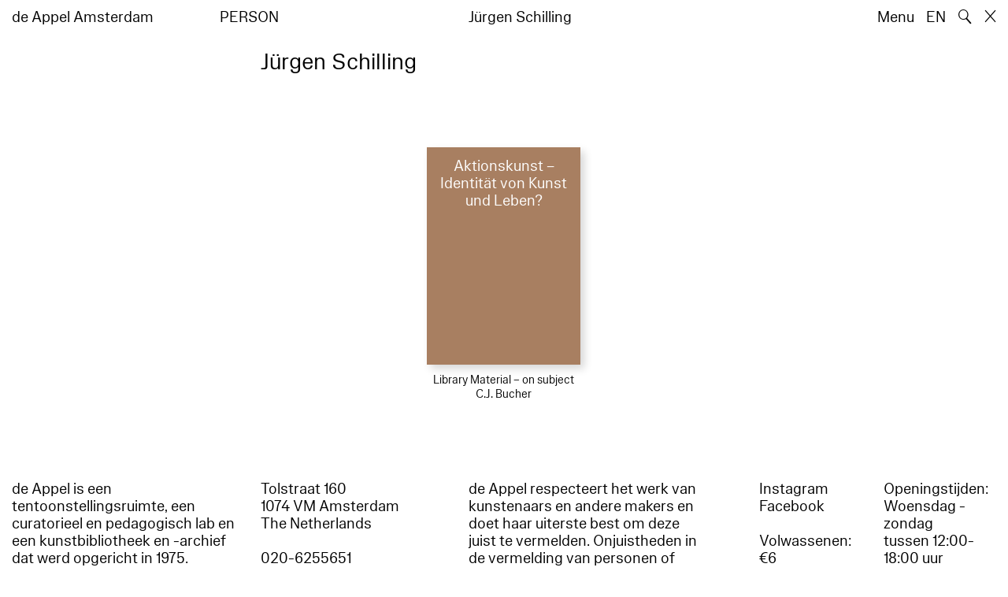

--- FILE ---
content_type: text/html; charset=utf-8
request_url: https://www.deappel.nl/nl/archive/entities/25561-jrgen-schilling
body_size: 3338
content:
<!DOCTYPE html>
<html xmlns="http://www.w3.org/1999/xhtml" xml:lang="nl" lang="nl" class="" style="--bgcolor: #fff">
<head>
	<meta http-equiv="Content-Type" content="text/html;charset=utf-8" />
	<meta http-equiv="X-UA-Compatible" content="IE=edge" />
	<meta name="viewport" content="width=device-width, initial-scale=1, maximum-scale=1, minimum-scale=1" />
	<title>Jürgen Schilling - Archief - de Appel Amsterdam</title>

	<link rel="stylesheet" type="text/css" media="all" href="/styles/datepicker.min.css"/>
	<link rel="stylesheet" type="text/css" media="all" href="/styles/cbplayer.css?v=20250528152000"/>
    <link rel="stylesheet" type="text/css" media="all" href="/styles/mapbox.css"/>
    <link rel="stylesheet" type="text/css" media="all" href="/styles/roundslider.min.css"/>
	<link rel="stylesheet" type="text/css" media="all" href="/styles/main.css?v=20251028104828" />
	<meta property="og:url" content="https://www.deappel.nl/nl/archive/entities/25561-jrgen-schilling" />
	<meta property="og:type" content="article" />
	<meta property="og:title" content="Jürgen Schilling - Archief - de Appel Amsterdam" />
	<meta name="twitter:card" content="summary_large_image">
	<meta name="twitter:title" content="Jürgen Schilling - Archief - de Appel Amsterdam" />
	<link rel="apple-touch-icon" sizes="180x180" href="/apple-touch-icon.png">
	<link rel="icon" type="image/png" sizes="32x32" href="/favicon-32x32.png">
	<link rel="icon" type="image/png" sizes="16x16" href="/favicon-16x16.png">
	<link rel="manifest" href="/site.webmanifest">
	<meta name="msapplication-TileColor" content="#da532c">
	<meta name="theme-color" content="#ffffff">
	<script>document.cookie='resolution='+Math.max(screen.width,screen.height)+("devicePixelRatio" in window ? ","+devicePixelRatio : ",1")+'; path=/';</script>
	<script src="https://cdn.usefathom.com/script.js" data-site="KVXDXELP" defer></script>
	<!--
		Design by Bardhi Haliti (https://bardhihaliti.com/)
		Technical realization by Systemantics (https://www.systemantics.net/)
	-->
</head>
<body>


<div class="overlayer overlayer--menu">
    <div class="overlayer__inner">
        <a href="/en/" class="logo landing-header__logo">
            de<br>
            Appel<br>
            Amsterdam
        </a>

        <div class="overlayer__top-right">
            <ul class="overlayer__right">
                <li class="overlayer__right-item overlayer__right-item--lang">
                <a href="/en/archive/entities/25561-jrgen-schilling">EN</a>
                </li>

                <li class="overlayer__right-item">
                    <div class="icon icon--close overlayer__close"></div>
                </li>
            </ul>
        </div>

        <div class="overlayer__center-menu">

            <a href="/nl/menu/513/514-missie" class="overlayer__center-item">Over</a>
            <a href="/nl/events/" class="overlayer__center-item">Programma &amp; Bezoek</a>
            <a href="/nl/news/" class="overlayer__center-item">Nieuws</a>
            <a href="/nl/menu/1682/14076-de-appel-periodical-1-composting-winter-2025" class="overlayer__center-item">Harvests</a>
        </div>

        <div class="charslayer__item charslayer__item--top charslayer__item--menu">
            <a href="/nl/archive/">
                Archief
            </a>
        </div>

        <div class="charslayer__item charslayer__item--left charslayer__item--menu">
            <a href="/nl/curatorial-programme/">
                Curatorial Programme
            </a>
        </div>

        <div class="charslayer__item charslayer__item--right charslayer__item--menu">
            <a href="/nl/embedded-art/">
                Embedded Art
            </a>
        </div>

    </div>
</div>
<div class="pinheader" style="background-color: var(--bgcolor)">
    <div class="pinheader__inner">
        <a href="/nl/" class="logo pinheader__home">
            de Appel Amsterdam
        </a>

        <div class="pinheader__menu pinheader__menu--upper">
            <div class="pinheader__menu-left pinheader__menu-left--narrow">
                person
            </div>
            <div class="pinheader__menu-center">
                
            </div>
            <div class="pinheader__menu-right">
                Jürgen Schilling
            </div>
        </div>

        <ul class="header__right">
            <li class="header__right-item">
                <span class="menu-button js-open-menu">
                    Menu
                </span>
            </li>
            <li class="header__right-item">
                <a href="/en/archive/entities/25561-jrgen-schilling">EN</a>
            </li>
            <li class="header__right-item">
                <span class="search-button js-open-search">
                    🔍
                </span>
            </li>
            <li class="header__right-item">
                <a href="/nl/" class="icon icon--close"></a>
            </li>
        </ul>
    </div>
</div>

<main class="main">
    <div class="main__inner main__inner--blocks">

        <div class="block block--title">
            <h1>Jürgen Schilling</h1>
        </div>        <div class="block block--factslist">
            <dl></dl>
        </div>		<div class="block block--related-books">
			<div class="related-books">




				<div class="related-book--placeholder related-book--row-last-1"></div>

<div class="related-book">


    <div class="related-book__title">Aktionskunst – Identität von Kunst und Leben?</div>

    <a href="/nl/archive/books/11891-aktionskunst-identitt-von-kunst-und-leben" class="related-book__image">
        <div class="related-book__image-cover" style="padding-bottom: 141.0256%; background-color: #A87F61">

            <span class="related-book__image-title">Aktionskunst – Identität von Kunst und Leben?</span>
        </div>

        <div class="related-book__hover">
            Aktionskunst – Identität von Kunst und Leben?
        </div>
    </a>

    <div class="related-book__caption">
        Library Material – on subject
        <br>        C.J. Bucher
    </div>
</div>

			</div>
		</div>

    </div>

        <div class="block-search block-search--overlayer" style="background-color: var(--bgcolor)">
        <div class="block-search__inner">

            <div class="block-search__bullets">
                <div class="block-search__bullet block-search__bullet--active block-search__bullet--current js-block-search__bullet"></div>
                <div class="block-search__bullet js-block-search__bullet"></div>
                <div class="block-search__bullet js-block-search__bullet"></div>
            </div>


            <form action="/nl/search" method="get" class="block-search__form" autocomplete="off">
                <div class="block-search__input-wrap">
                    <div class="block-search__icon">🔍</div>
                    <input type="text" name="q" class="block-search__input" placeholder="Search…">
                    <buton class="block-search__button">→</buton>
                </div>
            </form>

            <div class="block-search__bottom">
                <a href="/nl/search" class="block-search__bottom-button">Gefilterd zoeken →</a>
            </div>

        </div>
    </div>

    <div class="block-search-bg"></div>
</main>



<footer class="footer">
	<div class="footer__inner">

		<div class="footer__text">
			<p>de Appel is een tentoonstellingsruimte, een curatorieel en pedagogisch lab en een kunstbibliotheek en -archief dat werd opgericht in 1975.</p>

		</div>

		<div class="footer__address">
			<p>Tolstraat 160<br />
1074 VM Amsterdam<br />
The Netherlands</p>

<p>020-6255651<br />
<a href="#" onclick="location.href='znvygb:vasb@qrnccry.ay'.replace(/[a-zA-Z]/g,function(c){return String.fromCharCode((c<='Z'?90:122)>=(c=c.charCodeAt(0)+13)?c:c-26);});return false">info [at] deappel.nl</a></p>

<p>Door een technisch probleem zijn we momenteel niet telefonisch bereikbaar.</p>

		</div>

		<div class="footer__openigtimes">
			<p>de Appel respecteert het werk van kunstenaars en andere makers en doet haar uiterste best om deze juist te vermelden. Onjuistheden in de vermelding van personen of organisaties zijn volledig onbedoeld.&nbsp;</p>

<p><a href="https://www.deappel.nl/nl/menu/513-over/13183-privacyverklaring">Lees onze privacyverklaring hier</a></p>

		</div>

		<div class="footer__right">
			<div class="footer__right-wrap">
				<span class="footer__socialmedia">
					<p><a href="https://www.instagram.com/de_appel/">Instagram</a><br />
<a href="https://www.facebook.com/deappelartscentre">Facebook</a></p>

<p>Volwassenen: €6<br />
Studenten: €3<br />
Buren:&nbsp;€3<br />
0 – 18 jaar: gratis</p>

<p><br />
Wij accepteren ICOM, Museumkaart en Stadspas. De Museumkaart is verkrijgbaar bij de receptie.</p>

				</span>

				<span class="footer__links">
					<p>Openingstijden:<br />
Woensdag - zondag<br />
tussen 12:00-18:00 uur<br />
<br />
Tussen 24 november 2025 en 16 januari 2026 is de Appel enkel open voor evenementen en archiefbezoeken.<br />
<br />
<a href="https://new.deappel.nl/nl/menu/1242-welcome/1244-plan-uw-bezoek">Welkom</a><br />
<a href="https://new.deappel.nl/nl/menu/513-basis/1291-pers">Pers</a><br />
<a href="http://new.deappel.nl/nl/menu/513-basis/2324-steun-de-appel">Steun de Appel</a><br />
<a href="https://www.deappel.nl/nl/menu/513-about/1290-people">Colofon</a></p>

<p>&nbsp;</p>

				</span>
			</div>

			<div class="footer__subscribe">
				<form method="post" action="#" class="footer-subscribe js-newsletter-submit">
					<div class="footer-subscribe__wrap">
						<input type="text" name="email" placeholder="Subscribe to mailing list" class="footer-subscribe__input">
						<button type="submit" class="footer-sibscribe__button">→</button>
					</div>
				</form>
			</div>
		</div>

	</div>
</footer>
	<div class="grid">
		<div class="grid-cell js-grid-cell"></div>
	</div>

	<script>
		window.lazySizesConfig = {
			lazyClass: 'js-lazyload'
		};
	</script>
	<script type="text/javascript" src="/scripts/lazysizes.min.js"></script>
	<script type="text/javascript" src="/scripts/jquery-3.3.1.min.js"></script>
	<script type="text/javascript" src="/scripts/fastclick.js"></script>
	<script type="text/javascript" src="/scripts/isotope.pkgd.min.js"></script>
	<script type="text/javascript" src="/scripts/flickity.pkgd.min.js"></script>
	<script type="text/javascript" src="/scripts/flickity-fade.js"></script>
	<script type="text/javascript" src="/scripts/jquery.hoverIntent.min.js"></script>
	<script type="text/javascript" src="/scripts/datepicker.min.js"></script>
	<script type="text/javascript" src="/scripts/jquery-dateformat.min.js"></script>
	<script type="text/javascript" src="/scripts/cbplayer.js?v=20250528152004"></script>
   <script type="text/javascript" src="/scripts/sticky-sidebar.js"></script>
   <script type="text/javascript" src="/scripts/mapbox.js"></script>
   <script type="text/javascript" src="/scripts/jquery.customSelect.min.js"></script>
	<script type="text/javascript" src="/scripts/main.js?v=20251110134927"></script>
</body>
</html>
